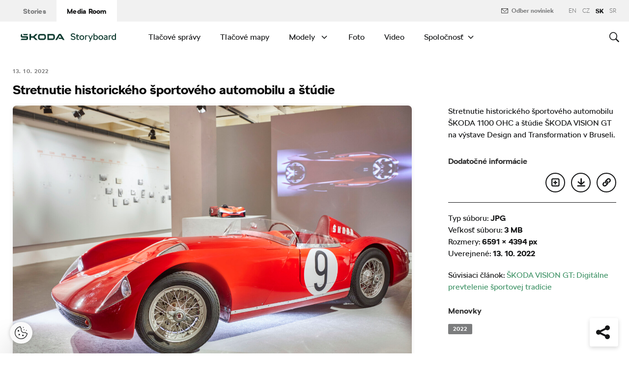

--- FILE ---
content_type: text/html; charset=UTF-8
request_url: https://www.skoda-storyboard.com/sk/skoda-svet-sk/skoda-vision-gt-digitalne-prevtelenie-sportovej-tradicie/attachment/design-transformation-design-museum-brussels-photo-stepanka-stein-a-v-iktorie-macanova-11_3830b1d3/
body_size: 13054
content:
<!doctype html>
<html lang="sk-SK">
    <head>
    <meta charset="UTF-8">
    <meta http-equiv="x-ua-compatible" content="ie=edge">
    <meta name="viewport" content="width=device-width, initial-scale=1">
    <meta name='robots' content='index, follow, max-image-preview:large, max-snippet:-1, max-video-preview:-1' />
	<style>img:is([sizes="auto" i], [sizes^="auto," i]) { contain-intrinsic-size: 3000px 1500px }</style>
	<meta name='legal-entity-id' content='654' />
<script type='text/javascript' src='https://cross.skoda-auto.com/sdrive/endpoint.js?=v3'></script>
<script type='text/javascript' src='https://sdrive.azureedge.net/sdrive/zero-tracking.js'></script>
<link rel="alternate" href="https://www.skoda-storyboard.com/cs/skoda-svet-cs/skoda-vision-gt-digitalni-prevteleni-sportovni-tradice/attachment/design-transformation-design-museum-brussels-photo-stepanka-stein-a-v-iktorie-macanova-11_3830b1d3/" hreflang="cs" />
<link rel="alternate" href="https://www.skoda-storyboard.com/sk/skoda-svet-sk/skoda-vision-gt-digitalne-prevtelenie-sportovej-tradicie/attachment/design-transformation-design-museum-brussels-photo-stepanka-stein-a-v-iktorie-macanova-11_3830b1d3/" hreflang="sk" />
<link rel="alternate" href="https://www.skoda-storyboard.com/en/design-transformation-design-museum-brussels-photo-stepanka-stein-a-v-iktorie-macanova-11_3830b1d3/" hreflang="en" />
<link rel="alternate" href="https://www.skoda-storyboard.com/sr/design-transformation-design-museum-brussels-photo-stepanka-stein-a-v-iktorie-macanova-11_3830b1d3/" hreflang="sr" />

	<!-- This site is optimized with the Yoast SEO plugin v26.5 - https://yoast.com/wordpress/plugins/seo/ -->
	<title>Stretnutie historického športového automobilu a štúdie - Škoda Storyboard</title>
	<meta name="description" content="Stretnutie historického športového automobilu ŠKODA 1100 OHC a štúdie ŠKODA VISION GT na výstave Design and Transformation v Bruseli." />
	<link rel="canonical" href="https://cdn.skoda-storyboard.com/2022/10/Design-Transformation-Design-Museum-Brussels-photo-Stepanka-Stein-a-V-iktorie-Macanova-11_3830b1d3.jpg" />
	<meta property="og:locale" content="sk_SK" />
	<meta property="og:locale:alternate" content="cs_CZ" />
	<meta property="og:locale:alternate" content="en_GB" />
	<meta property="og:locale:alternate" content="sr_RS" />
	<meta property="og:type" content="article" />
	<meta property="og:title" content="Stretnutie historického športového automobilu a štúdie - Škoda Storyboard" />
	<meta property="og:description" content="Stretnutie historického športového automobilu ŠKODA 1100 OHC a štúdie ŠKODA VISION GT na výstave Design and Transformation v Bruseli." />
	<meta property="og:url" content="https://cdn.skoda-storyboard.com/2022/10/Design-Transformation-Design-Museum-Brussels-photo-Stepanka-Stein-a-V-iktorie-Macanova-11_3830b1d3.jpg" />
	<meta property="og:site_name" content="Škoda Storyboard" />
	<meta property="article:modified_time" content="2022-10-20T09:18:00+00:00" />
	<meta property="og:image" content="https://www.skoda-storyboard.com/sk/skoda-svet-sk/skoda-vision-gt-digitalne-prevtelenie-sportovej-tradicie/attachment/design-transformation-design-museum-brussels-photo-stepanka-stein-a-v-iktorie-macanova-11_3830b1d3" />
	<meta property="og:image:width" content="1440" />
	<meta property="og:image:height" content="960" />
	<meta property="og:image:type" content="image/jpeg" />
	<meta name="twitter:card" content="summary_large_image" />
	<script type="application/ld+json" class="yoast-schema-graph">{"@context":"https://schema.org","@graph":[{"@type":"WebPage","@id":"https://cdn.skoda-storyboard.com/2022/10/Design-Transformation-Design-Museum-Brussels-photo-Stepanka-Stein-a-V-iktorie-Macanova-11_3830b1d3.jpg","url":"https://cdn.skoda-storyboard.com/2022/10/Design-Transformation-Design-Museum-Brussels-photo-Stepanka-Stein-a-V-iktorie-Macanova-11_3830b1d3.jpg","name":"Stretnutie historického športového automobilu a štúdie - Škoda Storyboard","isPartOf":{"@id":"https://www.skoda-storyboard.com/sk/#website"},"primaryImageOfPage":{"@id":"https://cdn.skoda-storyboard.com/2022/10/Design-Transformation-Design-Museum-Brussels-photo-Stepanka-Stein-a-V-iktorie-Macanova-11_3830b1d3.jpg#primaryimage"},"image":{"@id":"https://cdn.skoda-storyboard.com/2022/10/Design-Transformation-Design-Museum-Brussels-photo-Stepanka-Stein-a-V-iktorie-Macanova-11_3830b1d3.jpg#primaryimage"},"thumbnailUrl":"https://cdn.skoda-storyboard.com/2022/10/Design-Transformation-Design-Museum-Brussels-photo-Stepanka-Stein-a-V-iktorie-Macanova-11_3830b1d3.jpg","datePublished":"2022-10-13T09:00:42+00:00","dateModified":"2022-10-20T09:18:00+00:00","description":"Stretnutie historického športového automobilu ŠKODA 1100 OHC a štúdie ŠKODA VISION GT na výstave Design and Transformation v Bruseli.","breadcrumb":{"@id":"https://cdn.skoda-storyboard.com/2022/10/Design-Transformation-Design-Museum-Brussels-photo-Stepanka-Stein-a-V-iktorie-Macanova-11_3830b1d3.jpg#breadcrumb"},"inLanguage":"sk-SK","potentialAction":[{"@type":"ReadAction","target":["https://cdn.skoda-storyboard.com/2022/10/Design-Transformation-Design-Museum-Brussels-photo-Stepanka-Stein-a-V-iktorie-Macanova-11_3830b1d3.jpg"]}]},{"@type":"ImageObject","inLanguage":"sk-SK","@id":"https://cdn.skoda-storyboard.com/2022/10/Design-Transformation-Design-Museum-Brussels-photo-Stepanka-Stein-a-V-iktorie-Macanova-11_3830b1d3.jpg#primaryimage","url":"https://cdn.skoda-storyboard.com/2022/10/Design-Transformation-Design-Museum-Brussels-photo-Stepanka-Stein-a-V-iktorie-Macanova-11_3830b1d3.jpg","contentUrl":"https://cdn.skoda-storyboard.com/2022/10/Design-Transformation-Design-Museum-Brussels-photo-Stepanka-Stein-a-V-iktorie-Macanova-11_3830b1d3.jpg"},{"@type":"BreadcrumbList","@id":"https://cdn.skoda-storyboard.com/2022/10/Design-Transformation-Design-Museum-Brussels-photo-Stepanka-Stein-a-V-iktorie-Macanova-11_3830b1d3.jpg#breadcrumb","itemListElement":[{"@type":"ListItem","position":1,"name":"Home","item":"https://www.skoda-storyboard.com/sk/"},{"@type":"ListItem","position":2,"name":"ŠKODA VISION GT: Digitálne prevtelenie športovej tradície","item":"https://www.skoda-storyboard.com/sk/skoda-svet-sk/skoda-vision-gt-digitalne-prevtelenie-sportovej-tradicie/"},{"@type":"ListItem","position":3,"name":"Stretnutie historického športového automobilu a štúdie"}]},{"@type":"WebSite","@id":"https://www.skoda-storyboard.com/sk/#website","url":"https://www.skoda-storyboard.com/sk/","name":"Škoda Storyboard","description":"","potentialAction":[{"@type":"SearchAction","target":{"@type":"EntryPoint","urlTemplate":"https://www.skoda-storyboard.com/sk/?s={search_term_string}"},"query-input":{"@type":"PropertyValueSpecification","valueRequired":true,"valueName":"search_term_string"}}],"inLanguage":"sk-SK"}]}</script>
	<!-- / Yoast SEO plugin. -->


<link rel='stylesheet' id='wp-block-library-css' href='https://www.skoda-storyboard.com/wp/wp-includes/css/dist/block-library/style.min.css?ver=6.8.3' type='text/css' media='all' />
<style id='classic-theme-styles-inline-css' type='text/css'>
/*! This file is auto-generated */
.wp-block-button__link{color:#fff;background-color:#32373c;border-radius:9999px;box-shadow:none;text-decoration:none;padding:calc(.667em + 2px) calc(1.333em + 2px);font-size:1.125em}.wp-block-file__button{background:#32373c;color:#fff;text-decoration:none}
</style>
<style id='global-styles-inline-css' type='text/css'>
:root{--wp--preset--aspect-ratio--square: 1;--wp--preset--aspect-ratio--4-3: 4/3;--wp--preset--aspect-ratio--3-4: 3/4;--wp--preset--aspect-ratio--3-2: 3/2;--wp--preset--aspect-ratio--2-3: 2/3;--wp--preset--aspect-ratio--16-9: 16/9;--wp--preset--aspect-ratio--9-16: 9/16;--wp--preset--color--black: #000000;--wp--preset--color--cyan-bluish-gray: #abb8c3;--wp--preset--color--white: #ffffff;--wp--preset--color--pale-pink: #f78da7;--wp--preset--color--vivid-red: #cf2e2e;--wp--preset--color--luminous-vivid-orange: #ff6900;--wp--preset--color--luminous-vivid-amber: #fcb900;--wp--preset--color--light-green-cyan: #7bdcb5;--wp--preset--color--vivid-green-cyan: #00d084;--wp--preset--color--pale-cyan-blue: #8ed1fc;--wp--preset--color--vivid-cyan-blue: #0693e3;--wp--preset--color--vivid-purple: #9b51e0;--wp--preset--gradient--vivid-cyan-blue-to-vivid-purple: linear-gradient(135deg,rgba(6,147,227,1) 0%,rgb(155,81,224) 100%);--wp--preset--gradient--light-green-cyan-to-vivid-green-cyan: linear-gradient(135deg,rgb(122,220,180) 0%,rgb(0,208,130) 100%);--wp--preset--gradient--luminous-vivid-amber-to-luminous-vivid-orange: linear-gradient(135deg,rgba(252,185,0,1) 0%,rgba(255,105,0,1) 100%);--wp--preset--gradient--luminous-vivid-orange-to-vivid-red: linear-gradient(135deg,rgba(255,105,0,1) 0%,rgb(207,46,46) 100%);--wp--preset--gradient--very-light-gray-to-cyan-bluish-gray: linear-gradient(135deg,rgb(238,238,238) 0%,rgb(169,184,195) 100%);--wp--preset--gradient--cool-to-warm-spectrum: linear-gradient(135deg,rgb(74,234,220) 0%,rgb(151,120,209) 20%,rgb(207,42,186) 40%,rgb(238,44,130) 60%,rgb(251,105,98) 80%,rgb(254,248,76) 100%);--wp--preset--gradient--blush-light-purple: linear-gradient(135deg,rgb(255,206,236) 0%,rgb(152,150,240) 100%);--wp--preset--gradient--blush-bordeaux: linear-gradient(135deg,rgb(254,205,165) 0%,rgb(254,45,45) 50%,rgb(107,0,62) 100%);--wp--preset--gradient--luminous-dusk: linear-gradient(135deg,rgb(255,203,112) 0%,rgb(199,81,192) 50%,rgb(65,88,208) 100%);--wp--preset--gradient--pale-ocean: linear-gradient(135deg,rgb(255,245,203) 0%,rgb(182,227,212) 50%,rgb(51,167,181) 100%);--wp--preset--gradient--electric-grass: linear-gradient(135deg,rgb(202,248,128) 0%,rgb(113,206,126) 100%);--wp--preset--gradient--midnight: linear-gradient(135deg,rgb(2,3,129) 0%,rgb(40,116,252) 100%);--wp--preset--font-size--small: 13px;--wp--preset--font-size--medium: 20px;--wp--preset--font-size--large: 36px;--wp--preset--font-size--x-large: 42px;--wp--preset--spacing--20: 0.44rem;--wp--preset--spacing--30: 0.67rem;--wp--preset--spacing--40: 1rem;--wp--preset--spacing--50: 1.5rem;--wp--preset--spacing--60: 2.25rem;--wp--preset--spacing--70: 3.38rem;--wp--preset--spacing--80: 5.06rem;--wp--preset--shadow--natural: 6px 6px 9px rgba(0, 0, 0, 0.2);--wp--preset--shadow--deep: 12px 12px 50px rgba(0, 0, 0, 0.4);--wp--preset--shadow--sharp: 6px 6px 0px rgba(0, 0, 0, 0.2);--wp--preset--shadow--outlined: 6px 6px 0px -3px rgba(255, 255, 255, 1), 6px 6px rgba(0, 0, 0, 1);--wp--preset--shadow--crisp: 6px 6px 0px rgba(0, 0, 0, 1);}:where(.is-layout-flex){gap: 0.5em;}:where(.is-layout-grid){gap: 0.5em;}body .is-layout-flex{display: flex;}.is-layout-flex{flex-wrap: wrap;align-items: center;}.is-layout-flex > :is(*, div){margin: 0;}body .is-layout-grid{display: grid;}.is-layout-grid > :is(*, div){margin: 0;}:where(.wp-block-columns.is-layout-flex){gap: 2em;}:where(.wp-block-columns.is-layout-grid){gap: 2em;}:where(.wp-block-post-template.is-layout-flex){gap: 1.25em;}:where(.wp-block-post-template.is-layout-grid){gap: 1.25em;}.has-black-color{color: var(--wp--preset--color--black) !important;}.has-cyan-bluish-gray-color{color: var(--wp--preset--color--cyan-bluish-gray) !important;}.has-white-color{color: var(--wp--preset--color--white) !important;}.has-pale-pink-color{color: var(--wp--preset--color--pale-pink) !important;}.has-vivid-red-color{color: var(--wp--preset--color--vivid-red) !important;}.has-luminous-vivid-orange-color{color: var(--wp--preset--color--luminous-vivid-orange) !important;}.has-luminous-vivid-amber-color{color: var(--wp--preset--color--luminous-vivid-amber) !important;}.has-light-green-cyan-color{color: var(--wp--preset--color--light-green-cyan) !important;}.has-vivid-green-cyan-color{color: var(--wp--preset--color--vivid-green-cyan) !important;}.has-pale-cyan-blue-color{color: var(--wp--preset--color--pale-cyan-blue) !important;}.has-vivid-cyan-blue-color{color: var(--wp--preset--color--vivid-cyan-blue) !important;}.has-vivid-purple-color{color: var(--wp--preset--color--vivid-purple) !important;}.has-black-background-color{background-color: var(--wp--preset--color--black) !important;}.has-cyan-bluish-gray-background-color{background-color: var(--wp--preset--color--cyan-bluish-gray) !important;}.has-white-background-color{background-color: var(--wp--preset--color--white) !important;}.has-pale-pink-background-color{background-color: var(--wp--preset--color--pale-pink) !important;}.has-vivid-red-background-color{background-color: var(--wp--preset--color--vivid-red) !important;}.has-luminous-vivid-orange-background-color{background-color: var(--wp--preset--color--luminous-vivid-orange) !important;}.has-luminous-vivid-amber-background-color{background-color: var(--wp--preset--color--luminous-vivid-amber) !important;}.has-light-green-cyan-background-color{background-color: var(--wp--preset--color--light-green-cyan) !important;}.has-vivid-green-cyan-background-color{background-color: var(--wp--preset--color--vivid-green-cyan) !important;}.has-pale-cyan-blue-background-color{background-color: var(--wp--preset--color--pale-cyan-blue) !important;}.has-vivid-cyan-blue-background-color{background-color: var(--wp--preset--color--vivid-cyan-blue) !important;}.has-vivid-purple-background-color{background-color: var(--wp--preset--color--vivid-purple) !important;}.has-black-border-color{border-color: var(--wp--preset--color--black) !important;}.has-cyan-bluish-gray-border-color{border-color: var(--wp--preset--color--cyan-bluish-gray) !important;}.has-white-border-color{border-color: var(--wp--preset--color--white) !important;}.has-pale-pink-border-color{border-color: var(--wp--preset--color--pale-pink) !important;}.has-vivid-red-border-color{border-color: var(--wp--preset--color--vivid-red) !important;}.has-luminous-vivid-orange-border-color{border-color: var(--wp--preset--color--luminous-vivid-orange) !important;}.has-luminous-vivid-amber-border-color{border-color: var(--wp--preset--color--luminous-vivid-amber) !important;}.has-light-green-cyan-border-color{border-color: var(--wp--preset--color--light-green-cyan) !important;}.has-vivid-green-cyan-border-color{border-color: var(--wp--preset--color--vivid-green-cyan) !important;}.has-pale-cyan-blue-border-color{border-color: var(--wp--preset--color--pale-cyan-blue) !important;}.has-vivid-cyan-blue-border-color{border-color: var(--wp--preset--color--vivid-cyan-blue) !important;}.has-vivid-purple-border-color{border-color: var(--wp--preset--color--vivid-purple) !important;}.has-vivid-cyan-blue-to-vivid-purple-gradient-background{background: var(--wp--preset--gradient--vivid-cyan-blue-to-vivid-purple) !important;}.has-light-green-cyan-to-vivid-green-cyan-gradient-background{background: var(--wp--preset--gradient--light-green-cyan-to-vivid-green-cyan) !important;}.has-luminous-vivid-amber-to-luminous-vivid-orange-gradient-background{background: var(--wp--preset--gradient--luminous-vivid-amber-to-luminous-vivid-orange) !important;}.has-luminous-vivid-orange-to-vivid-red-gradient-background{background: var(--wp--preset--gradient--luminous-vivid-orange-to-vivid-red) !important;}.has-very-light-gray-to-cyan-bluish-gray-gradient-background{background: var(--wp--preset--gradient--very-light-gray-to-cyan-bluish-gray) !important;}.has-cool-to-warm-spectrum-gradient-background{background: var(--wp--preset--gradient--cool-to-warm-spectrum) !important;}.has-blush-light-purple-gradient-background{background: var(--wp--preset--gradient--blush-light-purple) !important;}.has-blush-bordeaux-gradient-background{background: var(--wp--preset--gradient--blush-bordeaux) !important;}.has-luminous-dusk-gradient-background{background: var(--wp--preset--gradient--luminous-dusk) !important;}.has-pale-ocean-gradient-background{background: var(--wp--preset--gradient--pale-ocean) !important;}.has-electric-grass-gradient-background{background: var(--wp--preset--gradient--electric-grass) !important;}.has-midnight-gradient-background{background: var(--wp--preset--gradient--midnight) !important;}.has-small-font-size{font-size: var(--wp--preset--font-size--small) !important;}.has-medium-font-size{font-size: var(--wp--preset--font-size--medium) !important;}.has-large-font-size{font-size: var(--wp--preset--font-size--large) !important;}.has-x-large-font-size{font-size: var(--wp--preset--font-size--x-large) !important;}
:where(.wp-block-post-template.is-layout-flex){gap: 1.25em;}:where(.wp-block-post-template.is-layout-grid){gap: 1.25em;}
:where(.wp-block-columns.is-layout-flex){gap: 2em;}:where(.wp-block-columns.is-layout-grid){gap: 2em;}
:root :where(.wp-block-pullquote){font-size: 1.5em;line-height: 1.6;}
</style>
<link rel='stylesheet' id='skodastoryboard/print-css' href='https://cdn.skoda-storyboard.com/dist/25.12.3/skoda-bnr-web/dist/styles/print-0c5f5be34d.css' type='text/css' media='only print' />
<link rel='stylesheet' id='skodastoryboard/media-room-css' href='https://cdn.skoda-storyboard.com/dist/25.12.3/skoda-bnr-web/dist/styles/media-room-515d2d102b.css?ver=1.0' type='text/css' media='all' />
<link rel='stylesheet' id='lite-css-css' href='https://cdn.skoda-storyboard.com/dist/25.12.3/skoda-bnr-web/dist/styles/lite-a29e15a27f.css?ver=6.8.3' type='text/css' media='all' />
<link rel='stylesheet' id='ys_wp_plugin_skoda_banner_assets_publicassets_public_css-css' href='https://www.skoda-storyboard.com/app/mu-plugins/skoda-banner/assets/dist/792cbf343d6c8bcd69ab.css?ver=6.8.3' type='text/css' media='all' />
<script type="text/javascript" id="ys_wp_plugin_skoda_analytics_assets_publicassets_js-js-extra">
/* <![CDATA[ */
var ys_wp_plugin_skoda_analytics_assets_publicassets_js = {"debug":"","page":{"id":291832,"name":"Stretnutie historick\u00e9ho \u0161portov\u00e9ho automobilu a \u0161t\u00fadie - \u0160koda Storyboard","language":"sk-sk","type":"Media","section":"Media Room","labels":{"categories":[],"subcategories":[]}},"importerBid":"654"};
/* ]]> */
</script>
<script type="text/javascript" src="https://www.skoda-storyboard.com/app/mu-plugins/skoda-analytics/assets/dist/94ba0d271c87e943b9ff.js?ver=6.8.3" id="ys_wp_plugin_skoda_analytics_assets_publicassets_js-js"></script>
<script type="text/javascript" id="jquery-core-js-extra">
/* <![CDATA[ */
var mailguide = {"rest":{"create":"https:\/\/www.skoda-storyboard.com\/wp-json\/newsletter\/v1\/subscriber\/create","save":"https:\/\/www.skoda-storyboard.com\/wp-json\/newsletter\/v1\/subscription\/save","extend":"https:\/\/www.skoda-storyboard.com\/wp-json\/newsletter\/v1\/subscription\/extend","login":"https:\/\/www.skoda-storyboard.com\/wp-json\/newsletter\/v1\/subscriber\/login","logout":"https:\/\/www.skoda-storyboard.com\/wp-json\/newsletter\/v1\/subscriber\/logout"}};
var mediaroom = {"video_not_available":"The play functionality is not available for this video. Please download the video to play it."};
var ys = {"admin_url":"https:\/\/www.skoda-storyboard.com\/wp\/wp-admin\/admin.php","ajax_url":"https:\/\/www.skoda-storyboard.com\/wp\/wp-admin\/admin-ajax.php","site_path":"","current_lang":{"locale":"sk_SK","slug":"sk"},"skoda-embed-share":{"close":"Close","copy":"Copy"},"skoda_banner_tag":{"tags":[],"api":{"banners":""},"lang":"sk"},"skodaBanner":{"debug":false,"delayBetweenLightbox":600,"disabled":false,"popupClass":"sa-bnr-over","positionClass":"sa-bnr-position","sidebarClass":"sa-bnr-side","widgetClass":"sa-bnr-widget","pageTag":[],"siteId":1,"triggerExpiration":30,"wrapperClass":"sa-bnr-wrapper","pageOverride":{"popupBanners":[],"positionalBanners":[],"sidebarBanners":[]}},"media_cart_download_dialog":{"heading":"Pr\u00edprava m\u00f4\u017ee trva\u0165 nieko\u013eko min\u00fat.","checkbox":"Upozorni\u0165 ma cez email, ke\u010f bude bal\u00ed\u010dek pripraven\u00fd.","placeholder":"V\u00e1\u0161 email","btn_proceed":"\u0160tart","btn_download_latest":"Stiahn\u00fa\u0165 najnov\u0161ie","btn_close":"Zatvori\u0165","error_empty":"Pros\u00edm vypl\u0148te pole email","error_invalid":"Zadan\u00fd email je neplatn\u00fd"},"media_cart_cookie_name":"skoda_media_cart_items_sk","media_cart_history_cookie_name":"skoda_media_cart_history_sk","media_cart_has_history_url":"https:\/\/www.skoda-storyboard.com\/wp-json\/media-cart\/v1\/history","media_cart_actions_fetch_url":"https:\/\/www.skoda-storyboard.com\/wp-json\/media-cart\/v1\/actions","skodapedia_api":{"rest_url":"https:\/\/www.skoda-storyboard.com\/wp-json\/skodapedia\/v1\/term","archive_url":"https:\/\/www.skoda-storyboard.com\/sk\/skodapedia\/","filter_context":"f"},"skodapedia_translations":{"term_teaser_button":"\u010c\u00edta\u0165 viac"},"speeches_api":{"rest_url":"https:\/\/www.skoda-storyboard.com\/wp-json\/speeches\/v1\/speech","error_msg":"No data found"},"post_types":{"post":{"label":"Pr\u00edbehy"},"page":{"label":"Str\u00e1nky"},"attachment":{"label":"Media"},"skodapedia":{"label":"\u0160kodapedia"},"press_release":{"label":"Novinky"},"skoda-banner":{"label":"\u0160koda Banners"},"press_kit":{"label":"Pre m\u00e9di\u00e1"},"skoda_series":{"label":"Seri\u00e1ly"},"skoda_model":{"label":"Modely"}},"text_back":"Sp\u00e4\u0165","text_search_for":"Vyh\u013eada\u0165 \"%s\"","copied_to_clipboard":"Skop\u00edrovan\u00e9"};
/* ]]> */
</script>
<script type="text/javascript" src="https://www.skoda-storyboard.com/wp/wp-includes/js/jquery/jquery.min.js?ver=3.7.1" id="jquery-core-js"></script>
<script type="text/javascript" src="https://www.skoda-storyboard.com/wp/wp-includes/js/jquery/jquery-migrate.min.js?ver=3.4.1" id="jquery-migrate-js"></script>
<script type="text/javascript" id="ys_ajax_loader-js-extra">
/* <![CDATA[ */
var ys_ajax_loader = {"nonce":"4f6189b1f3"};
/* ]]> */
</script>
<script type="text/javascript" src="https://www.skoda-storyboard.com/app/mu-plugins/ys-ajax-loader/js/module.min.js?ver=6.8.3" id="ys_ajax_loader-js"></script>
<script type="text/javascript" id="ys-wp-data-store-js-extra">
/* <![CDATA[ */
var dataStore = {"storageCookieName":"b3740f9bcbfc72e2347042b58109669f","permissionsEndpoint":"https:\/\/www.skoda-storyboard.com\/wp-json\/data-store\/v1\/permission","permissions":{"prefs":{"id":"9a63f1cb0aa0eb433079a6d7357ebc13","status":true,"version":1},"analyze":{"id":"9d6d8d1cca400cfbdab9adf46c7915a5","status":false,"version":1},"social":{"id":"e131b00c133e4cfa2e430c912f957f37","status":false,"version":1},"internal":{"id":"73eb13aa0341ec2a2c85f7f4c6d25392","status":true,"version":1}},"gtm":"GTM-M5GMBWF","hotjar":null,"hideManually":"","loadAnalyticsImmediately":"1"};
/* ]]> */
</script>
<script type="text/javascript" src="https://www.skoda-storyboard.com/app/mu-plugins/data-store/js/dist/783a0f305479b16382a5.js?ver=6.8.3" id="ys-wp-data-store-js"></script>
<script type="text/javascript" src="https://www.skoda-storyboard.com/app/mu-plugins/polylang-proxy-cache/assets/dist/3e93296fd6555aa31ca3.js?ver=6.8.3" id="ys_wp_plugin_polylang_proxycache_publicassets_public_js-js"></script>
<link rel="icon" href="https://cdn.skoda-storyboard.com/2023/01/Skoda_Picturemark_RGB_Electric_Green-small_6e902719-150x150.png" sizes="32x32" />
<link rel="icon" href="https://cdn.skoda-storyboard.com/2023/01/Skoda_Picturemark_RGB_Electric_Green-small_6e902719.png" sizes="192x192" />
<link rel="apple-touch-icon" href="https://cdn.skoda-storyboard.com/2023/01/Skoda_Picturemark_RGB_Electric_Green-small_6e902719.png" />
<meta name="msapplication-TileImage" content="https://cdn.skoda-storyboard.com/2023/01/Skoda_Picturemark_RGB_Electric_Green-small_6e902719.png" />
		<style type="text/css" id="wp-custom-css">
			@media (min-width: 1080px) {
    .header .topnav .menu {
        padding-right: 3rem;
    }
}

img:is([sizes="auto" i], [sizes^="auto," i]) {
    contain-intrinsic-size: initial !important;
}

.search-results-item:has( .type-attachment .entry-title > a[href=""] ) {
    display: none;
}

.search-filter li:has([value*="citigoe"]) {
	display: none;
}

html[lang="en-GB"] .filter-labels span[data-filter-name="motorsport"] {
    display: none;
}

html[lang="en-GB"] .filter-labels span[data-filter-name="equipment"] {
    display: none;
}

html[lang="cs-CZ"] .filter-labels span[data-filter-name="motorsport"] {
    display: none;
}

html[lang="cs-CZ"] .filter-labels span[data-filter-name="equipment"] {
    display: none;
}		</style>
		    <link rel="apple-touch-icon" sizes="180x180" href="https://www.skoda-storyboard.com/app/themes/skoda-bnr-web/favicons/apple-touch-icon.png?v=1">
<link rel="shortcut icon" href="https://www.skoda-storyboard.com/app/themes/skoda-bnr-web/favicons/favicon.ico?v=1">
<link rel="icon" type="image/png" href="https://www.skoda-storyboard.com/app/themes/skoda-bnr-web/favicons/favicon-16x16.png?v=1" sizes="16x16">
<link rel="icon" type="image/png" href="https://www.skoda-storyboard.com/app/themes/skoda-bnr-web/favicons/favicon-32x32.png?v=1" sizes="32x32">
<link rel="icon" type="image/png" href="https://www.skoda-storyboard.com/app/themes/skoda-bnr-web/favicons/android-chrome-192x192.png?v=1" sizes="192x192">
<link rel="icon" type="image/png" href="https://www.skoda-storyboard.com/app/themes/skoda-bnr-web/favicons/android-chrome-512x512.png?v=1" sizes="512x512">
<link rel="manifest" href="https://www.skoda-storyboard.com/app/themes/skoda-bnr-web/favicons/manifest.json?v=1">
<link rel="icon" type="image/x-icon" href="https://www.skoda-storyboard.com/app/themes/skoda-bnr-web/favicons/favicon.ico?v=1">
<meta name="apple-mobile-web-app-title" content="ŠKODA Storyboard">
<meta name="application-name" content="ŠKODA Storyboard">
<meta name="msapplication-TileColor" content="#0e3a2f">
<meta name="msapplication-TileImage" content="https://www.skoda-storyboard.com/app/themes/skoda-bnr-web/favicons/mstile-144x144.png?v=1">
<meta name="msapplication-config" content="https://www.skoda-storyboard.com/app/themes/skoda-bnr-web/favicons/browserconfig.xml?v=1">
<meta name="theme-color" content="#0e3a2f">
            <script type="text/javascript">window.pll_active_lang = 'sk';</script>
    </head>
    <body class="attachment wp-singular attachment-template-default single single-attachment postid-291832 attachmentid-291832 attachment-jpeg wp-theme-skoda-bnr-web media-room lang-sk design-transformation-design-museum-brussels-photo-stepanka-stein-a-v-iktorie-macanova-11_3830b1d3">
                <div class="skoda-anniversary-background"></div>    <script>
        (function (doc) {
          var scripts = doc.getElementsByTagName('script');
          var script = scripts[scripts.length - 1];
          var xhr = new XMLHttpRequest();
          xhr.onload = function () {
            var div = doc.createElement('div');
            div.innerHTML = this.responseText;
            div.style.height = '0';
            div.style.width = '0';
            div.style.absolute = 'absolute';
            div.style.visibility = 'hidden';
            script.parentNode.insertBefore(div, script)
          };
          xhr.open('get', 'https://cdn.skoda-storyboard.com/dist/25.12.3/skoda-bnr-web/dist/images/icons/svgstore-576ec033b5.svg', true);
          xhr.send();
        })(document);
    </script>
    
<header class="header">
    <div class="topbar">
        <div class="container">
            <ul class="section-nav">
                <li><a href="https://www.skoda-storyboard.com/sk/">Stories</a></li>
                <li class="active"><a href="https://www.skoda-storyboard.com/sk/media-room/">Media Room</a></li>
                            </ul>
            <div class="right-section">
                                
<div>
            <a class="topbar__newsletter-override newsletter" data-ctatype="Newsletter" target="" href="https://www.skoda-storyboard.com/sk/odber-noviniek/">
            <svg class="icon">
                <use xlink:href="#mail"></use>
            </svg>
            Odber noviniek        </a>
    </div>
                                <div class="lang-links">
                <a href="https://www.skoda-storyboard.com/en/design-transformation-design-museum-brussels-photo-stepanka-stein-a-v-iktorie-macanova-11_3830b1d3/">en</a>
                        <a href="https://www.skoda-storyboard.com/cs/skoda-svet-cs/skoda-vision-gt-digitalni-prevteleni-sportovni-tradice/attachment/design-transformation-design-museum-brussels-photo-stepanka-stein-a-v-iktorie-macanova-11_3830b1d3/">CZ</a>
                        <span>sk</span>
                        <a href="https://www.skoda-storyboard.com/sr/design-transformation-design-museum-brussels-photo-stepanka-stein-a-v-iktorie-macanova-11_3830b1d3/">sr</a>
            </div>
            </div>
        </div>
    </div>
    <div class="container">
        <div class="brand">
            <a class="logo" href="https://www.skoda-storyboard.com/sk/media-room/" title="Media Room">
                <svg xmlns="http://www.w3.org/2000/svg" viewBox="0 0 255.19 23.1"><g fill="#0e3a2f"><path d="M106.93 1.69h-4.57l-9.69 16.56h4.58z"/><path d="M103.11 1.69l4.64-.05h-.92l.94.05 9.68 16.56h-4.69z"/><path d="M111.01 11.94h-10.18l2 3.46h8.78z"/><path d="M85.88 1.69H71.71v16.53h14.13a5.8 5.8 0 005.74-5.79V8.2c0-5.32-4.06-6.51-5.7-6.51zm1.74 10.66a2 2 0 01-.56 1.35 1.92 1.92 0 01-1.33.6h-10V5.74h9.84a2 2 0 012 2.07zM65.84 3.46a5.85 5.85 0 00-4.14-1.73h-9.31a5.84 5.84 0 00-4.18 1.74 6 6 0 00-1.72 4.21v4.67a6 6 0 001.72 4.16 5.8 5.8 0 004.14 1.74h9.31a5.78 5.78 0 004.14-1.74 6 6 0 001.76-4.16V7.68a6.13 6.13 0 00-.45-2.28 5.83 5.83 0 00-1.27-1.94zm-2.24 8.89a1.92 1.92 0 01-.56 1.36 1.87 1.87 0 01-1.35.57h-9.3a1.86 1.86 0 01-1.34-.57 1.92 1.92 0 01-.56-1.36V7.68a2.07 2.07 0 01.14-.74 1.93 1.93 0 01.42-.63 2 2 0 01.61-.42 2.06 2.06 0 01.73-.14h9.31a2 2 0 01.73.14 2.19 2.19 0 01.62.42 1.76 1.76 0 01.41.63 1.88 1.88 0 01.15.74v4.67zM27.71 8.02h6l6.21-6.29h5.55l-8.17 8.29 8.06 8.18h-5.59l-6.1-6.18h-6v6.18h-4.08V1.73h4.12z" fill-rule="evenodd"/><path d="M8.34 5.24h9l2.17-3.51H6.21z"/><path d="M19.29 9.48a3.11 3.11 0 00-.65-.84 3.55 3.55 0 00-2.43-.81H3.88v-6.1h-.12a3.91 3.91 0 00-2.4.88A3.39 3.39 0 00.11 5.35v2.79c0 1.5 1.38 3.61 4.46 3.61h11v2a.83.83 0 01-.85.8H2.26L0 18.25h16c1.53 0 3.52-1.38 3.52-3.16v-4.64a2.86 2.86 0 00-.23-.97z"/></g><path d="M136.55 17.35a7.28 7.28 0 01-2.84-2.35l2.18-1.38a4.9 4.9 0 001.94 1.6 6.34 6.34 0 002.81.6 4.38 4.38 0 002.71-.69 2.27 2.27 0 00.89-1.91 2.16 2.16 0 00-.8-1.75 6.41 6.41 0 00-2.5-1.05l-1.7-.4a8.44 8.44 0 01-3.61-1.71A4.09 4.09 0 01134.21 5a4.55 4.55 0 01.76-2.59 5.11 5.11 0 012.15-1.77 7.51 7.51 0 013.19-.64 8.75 8.75 0 013.59.75 6.13 6.13 0 012.61 2.08l-2.17 1.37a4.35 4.35 0 00-1.75-1.32 5.69 5.69 0 00-2.28-.48 4.07 4.07 0 00-2.51.68 2.18 2.18 0 00-.89 1.82 1.92 1.92 0 001 1.7 9.49 9.49 0 002.94 1.1l1.7.4a6.38 6.38 0 013.28 1.76 4.64 4.64 0 011.12 3.24 4.61 4.61 0 01-.8 2.68 5.21 5.21 0 01-2.26 1.78 8.22 8.22 0 01-3.34.64 9.11 9.11 0 01-4-.85zm20.39-.32a4.36 4.36 0 01-3 1.17 4.56 4.56 0 01-2.25-.52 3.71 3.71 0 01-1.48-1.33 3.52 3.52 0 01-.5-1.8v-6.9h-1.8v-2.1h2v-2.6l2.2-1.4h.1v4h4.5v2.1h-4.5v6.7a1.57 1.57 0 00.53 1.24 1.84 1.84 0 001.27.46 2.7 2.7 0 001.78-.7zm3.61.32a6 6 0 01-2.28-2.34 7 7 0 010-6.62 6.1 6.1 0 012.28-2.34 6.87 6.87 0 016.62 0 6 6 0 012.26 2.3 7.23 7.23 0 010 6.65 6 6 0 01-2.22 2.35 6.87 6.87 0 01-6.62 0zm5.24-2a3.69 3.69 0 001.36-1.51 4.59 4.59 0 00.49-2.14 4.65 4.65 0 00-.49-2.14 3.75 3.75 0 00-1.36-1.51 3.73 3.73 0 00-3.9 0 3.75 3.75 0 00-1.36 1.51 4.65 4.65 0 00-.49 2.14 4.59 4.59 0 00.49 2.14 3.69 3.69 0 001.36 1.51 3.73 3.73 0 003.9 0zm13.29-9.91a2.2 2.2 0 011 .59l-1 1.77a2.56 2.56 0 00-.65-.3 3.37 3.37 0 00-.83-.1 2.71 2.71 0 00-2.5 1.4v9.1h-2.5V5.5h1.8l.53 1.13a3.23 3.23 0 012.77-1.43 4.18 4.18 0 011.38.24zm11.76.06h2.6l-7.8 17.6h-2.3l2.6-5.85-5.2-11.75h2.6l3.8 9zm13.23.56a5.87 5.87 0 012.14 2.35 7.23 7.23 0 01.75 3.29 7.35 7.35 0 01-.72 3.26 5.7 5.7 0 01-2.16 2.39 6.25 6.25 0 01-3.34.87 4.82 4.82 0 01-3.35-1.32l-.55 1h-1.8V.35h2.5v6.4a3.67 3.67 0 011.41-1.11 4.81 4.81 0 012-.39 5.82 5.82 0 013.12.81zm-1.57 9.35a3.44 3.44 0 001.34-1.43 4.89 4.89 0 00.5-2.28 4.72 4.72 0 00-.5-2.22 3.61 3.61 0 00-1.37-1.47 3.79 3.79 0 00-1.93-.51 3.85 3.85 0 00-3 1.3v5.8a3.79 3.79 0 003.1 1.3 3.59 3.59 0 001.86-.49zm8.95 1.94a6 6 0 01-2.24-2.34 7 7 0 010-6.66 6.1 6.1 0 012.28-2.34 6.87 6.87 0 016.62 0 6 6 0 012.22 2.34 7.23 7.23 0 010 6.65 6 6 0 01-2.26 2.35 6.87 6.87 0 01-6.62 0zm5.24-2a3.69 3.69 0 001.36-1.51 4.59 4.59 0 00.49-2.14 4.65 4.65 0 00-.49-2.14 3.75 3.75 0 00-1.36-1.51 3.73 3.73 0 00-3.9 0 3.75 3.75 0 00-1.36 1.51 4.65 4.65 0 00-.49 2.14 4.59 4.59 0 00.49 2.14 3.69 3.69 0 001.36 1.51 3.73 3.73 0 003.9 0zm13.86-9.54a3.73 3.73 0 011.59 1.63 5.07 5.07 0 01.5 2.26v8.2h-1.7l-.73-1.37a4.42 4.42 0 01-1.65 1.23 4.92 4.92 0 01-2 .44 4.83 4.83 0 01-2-.42 3.33 3.33 0 01-1.43-1.27 3.67 3.67 0 01-.53-2 3.43 3.43 0 011.38-2.75 8.58 8.58 0 014.12-1.55l2.1-.32v-.08a2.34 2.34 0 00-.64-1.77 2.68 2.68 0 00-2-.63 4.42 4.42 0 00-3 1.2l-1.73-1.17a5.54 5.54 0 012.25-1.69 7.07 7.07 0 012.7-.54 5.76 5.76 0 012.77.6zm-1.9 9.8a4.73 4.73 0 001.49-1v-2.76l-1.5.25a11.46 11.46 0 00-2 .48 2.9 2.9 0 00-1.18.73 1.76 1.76 0 00-.41 1.19 1.35 1.35 0 00.49 1.06 1.84 1.84 0 001.31.44 4.33 4.33 0 001.8-.39zm13.56-10.17a2.2 2.2 0 011 .59l-1 1.77a2.56 2.56 0 00-.65-.3 3.37 3.37 0 00-.83-.1 2.71 2.71 0 00-2.5 1.4v9.1h-2.5V5.5h1.8l.53 1.13a3.23 3.23 0 012.77-1.43 4.18 4.18 0 011.38.24zm13-5.09v17.6h-1.8l-.65-1.22a3.61 3.61 0 01-1.45 1.12 4.83 4.83 0 01-2 .4 5.76 5.76 0 01-3.1-.9 5.83 5.83 0 01-2.13-2.35 7.53 7.53 0 010-6.55 5.72 5.72 0 012.13-2.37 6.28 6.28 0 013.36-.88 4.85 4.85 0 011.65.28 5 5 0 011.45.77V.35zm-2.5 14.3v-6a4.05 4.05 0 00-3-1.08 3.75 3.75 0 00-1.89.49 3.56 3.56 0 00-1.38 1.44 4.62 4.62 0 00-.53 2.27 4.79 4.79 0 00.5 2.23 3.54 3.54 0 001.36 1.35 3.73 3.73 0 001.92.51 3.81 3.81 0 003-1.26z" fill="#0e3a2f"/></svg>
            </a>
                        
<div>
            <a class="newsletter-header-override" target="https://www.skoda-storyboard.com/sk/odber-noviniek/" href="https://www.skoda-storyboard.com/sk/odber-noviniek/">
            <svg class="icon">
                <use xlink:href="#mail-thick"></use>
            </svg>
        </a>
    </div>
                    </div>
        <nav class="topnav">
            <ul id="primary_top_menu" class="menu"><li id="menu-item-173397" class="menu-item menu-item-type-post_type menu-item-object-page menu-item-173397"><a href="https://www.skoda-storyboard.com/sk/tlacove-spravy/">Tlačové správy</a></li>
<li id="menu-item-173398" class="menu-item menu-item-type-post_type menu-item-object-page menu-item-173398"><a href="https://www.skoda-storyboard.com/sk/tlacove-mapy/">Tlačové mapy</a></li>
<li id="menu-item-173399" class="menu-item menu-item-type-custom menu-item-object-custom menu-item-has-children menu-item-173399"><a href="#">Modely </a>
<ul class="sub-menu">
	<li id="menu-item-362628" class="menu-item menu-item-type-taxonomy menu-item-object-model menu-item-362628"><a href="https://www.skoda-storyboard.com/sk/fotografie/?filter%5Bmodel%5D%5B%5D=fabia-sk">Fabia</a></li>
	<li id="menu-item-173403" class="menu-item menu-item-type-post_type menu-item-object-skoda_model menu-item-173403"><a href="https://www.skoda-storyboard.com/sk/skoda-model/scala/">Scala</a></li>
	<li id="menu-item-173401" class="menu-item menu-item-type-post_type menu-item-object-skoda_model menu-item-173401"><a href="https://www.skoda-storyboard.com/sk/skoda-model/octavia/">Octavia</a></li>
	<li id="menu-item-173406" class="menu-item menu-item-type-post_type menu-item-object-skoda_model menu-item-173406"><a href="https://www.skoda-storyboard.com/sk/skoda-model/superb/">Superb</a></li>
	<li id="menu-item-173402" class="menu-item menu-item-type-post_type menu-item-object-skoda_model menu-item-173402"><a href="https://www.skoda-storyboard.com/sk/skoda-model/kamiq/">Kamiq</a></li>
</ul>
</li>
<li id="menu-item-173410" class="menu-item menu-item-type-post_type menu-item-object-page menu-item-173410"><a href="https://www.skoda-storyboard.com/sk/fotografie/">Foto</a></li>
<li id="menu-item-173409" class="menu-item menu-item-type-post_type menu-item-object-page menu-item-173409"><a href="https://www.skoda-storyboard.com/sk/video/">Video</a></li>
<li id="menu-item-173411" class="menu-item menu-item-type-custom menu-item-object-custom menu-item-has-children menu-item-173411"><a href="#">Spoločnosť</a>
<ul class="sub-menu">
	<li id="menu-item-173413" class="menu-item menu-item-type-post_type menu-item-object-page menu-item-173413"><a href="https://www.skoda-storyboard.com/sk/vyrocne-spravy/">Výročné správy</a></li>
	<li id="menu-item-173416" class="ext-link menu-item menu-item-type-custom menu-item-object-custom menu-item-173416"><a target="_blank" href="https://www.skoda-motorsport.com/cs/">Škoda Motorsport</a></li>
	<li id="menu-item-173417" class="menu-item menu-item-type-custom menu-item-object-custom menu-item-173417"><a href="/cs/tiskove-zpravy/skoda-auto-odbory-kovo-dojednaly-novou-kolektivni-smlouvu/attachment/170313-skoda-logo-2/">Logo spoločnosti</a></li>
	<li id="menu-item-173412" class="menu-item menu-item-type-post_type menu-item-object-page menu-item-173412"><a href="https://www.skoda-storyboard.com/sk/skoda-media-room-mobilne-aplikacie/">Mobilná aplikácia</a></li>
	<li id="menu-item-173415" class="menu-item menu-item-type-post_type menu-item-object-page menu-item-173415"><a href="https://www.skoda-storyboard.com/sk/kontakty/">Kontakty</a></li>
</ul>
</li>
</ul>            <div class="search-bar ">
<div class="search-form-wrap">
    <form class="search-form" method="get" action="https://www.skoda-storyboard.com/sk/hladat/">
                <select class="search-type-select" name="search_type">
                            <option value=""  selected='selected'  data-url="https://www.skoda-storyboard.com/sk/hladat/">Všetko</option>
                            <option value="post"  data-query-vars='{"post_type":"post","post_status":"publish"}' data-url="https://www.skoda-storyboard.com/sk/hladat/">Príbehy</option>
                            <option value="press_release"  data-query-vars='{"post_type":"press_release","post_status":"publish"}' data-url="https://www.skoda-storyboard.com/sk/tlacove-spravy/">Novinky</option>
                            <option value="press_kit"  data-query-vars='{"post_type":"press_kit","post_status":"publish","post_parent":0}' data-url="https://www.skoda-storyboard.com/sk/tlacove-mapy/">Pre médiá</option>
                            <option value="image"  data-query-vars='{"post_type":"attachment","post_mime_type":"image\/*","post_status":"inherit","posts_per_page":12}' data-url="https://www.skoda-storyboard.com/sk/fotografie/">Obrázky</option>
                            <option value="video"  data-query-vars='{"post_type":"attachment","post_mime_type":"video\/*","post_status":"inherit","posts_per_page":12}' data-url="https://www.skoda-storyboard.com/sk/video/">Videá</option>
                    </select>
        <span class="icon icon-search"></span>
        <input type="search" name="filter[search]" placeholder="Hľadať médiá" value="" autocomplete="off" novalidate="novalidate" />
        <button type="submit"></button>
    </form>
    </div>
    <div class="suggest-container"><ul></ul></div>
</div>
            <div class="lang-links">
                <a href="https://www.skoda-storyboard.com/en/design-transformation-design-museum-brussels-photo-stepanka-stein-a-v-iktorie-macanova-11_3830b1d3/">en</a>
                        <a href="https://www.skoda-storyboard.com/cs/skoda-svet-cs/skoda-vision-gt-digitalni-prevteleni-sportovni-tradice/attachment/design-transformation-design-museum-brussels-photo-stepanka-stein-a-v-iktorie-macanova-11_3830b1d3/">CZ</a>
                        <span>sk</span>
                        <a href="https://www.skoda-storyboard.com/sr/design-transformation-design-museum-brussels-photo-stepanka-stein-a-v-iktorie-macanova-11_3830b1d3/">sr</a>
            </div>
            <button type="button" class="menu-toggle">Menu</button>
        </nav>
    </div>
</header>
        <div class="wrap" role="document">
            <main class="main">
                <article class="post-291832 attachment type-attachment status-inherit hentry years-2022-sk media-cart-item image">
    <div class="container">
        <header>
            <span class="entry-published">13. 10. 2022</span>
            <h1 class="entry-title">Stretnutie historického športového automobilu a štúdie</h1>
        </header>
        <div class="columns">
            <div class="column-primary">
                <div class="article-teaser promo-box-item">
                    <div class="article-teaser-media">
                        <div class="entry-thumbnail media-cart-image">
                            <img src="https://cdn.skoda-storyboard.com/2022/10/Design-Transformation-Design-Museum-Brussels-photo-Stepanka-Stein-a-V-iktorie-Macanova-11_3830b1d3-1440x960.jpg" srcset="https://cdn.skoda-storyboard.com/2022/10/Design-Transformation-Design-Museum-Brussels-photo-Stepanka-Stein-a-V-iktorie-Macanova-11_3830b1d3-384x256.jpg 384w, https://cdn.skoda-storyboard.com/2022/10/Design-Transformation-Design-Museum-Brussels-photo-Stepanka-Stein-a-V-iktorie-Macanova-11_3830b1d3-1440x960.jpg 1440w, https://cdn.skoda-storyboard.com/2022/10/Design-Transformation-Design-Museum-Brussels-photo-Stepanka-Stein-a-V-iktorie-Macanova-11_3830b1d3-768x512.jpg 768w, https://cdn.skoda-storyboard.com/2022/10/Design-Transformation-Design-Museum-Brussels-photo-Stepanka-Stein-a-V-iktorie-Macanova-11_3830b1d3-1536x1024.jpg 1536w, https://cdn.skoda-storyboard.com/2022/10/Design-Transformation-Design-Museum-Brussels-photo-Stepanka-Stein-a-V-iktorie-Macanova-11_3830b1d3-2048x1365.jpg 2048w, https://cdn.skoda-storyboard.com/2022/10/Design-Transformation-Design-Museum-Brussels-photo-Stepanka-Stein-a-V-iktorie-Macanova-11_3830b1d3-1920x1280.jpg 1920w, https://cdn.skoda-storyboard.com/2022/10/Design-Transformation-Design-Museum-Brussels-photo-Stepanka-Stein-a-V-iktorie-Macanova-11_3830b1d3-2560x1707.jpg 2560w, https://cdn.skoda-storyboard.com/2022/10/Design-Transformation-Design-Museum-Brussels-photo-Stepanka-Stein-a-V-iktorie-Macanova-11_3830b1d3-272x182.jpg 272w" sizes="(min-width: 1296px) 812px, (min-width: 768px) 66vw, 100vw" alt="" />                        </div>
                    </div>
                    <div class="article-teaser-overlay">
                        <div class="article-teaser-container">
                            <div class="article-teaser-toolbar">
                                <div class="entry-buttons">
                                    <div class="media-cart-action-multi"><div class="media-cart-action-multi-container">                        <a
                            class="media-cart-action  "
                            href="#" title="Add/remove Original version"
                            data-event-type="Attachment"
                            data-action="add"
                            data-id="291832"
                            data-size=""
                        >
                            Original                            <i class="icon "></i>
                                                    </a>
                                                <a
                            class="media-cart-action  "
                            href="#" title="Add/remove 1920px version"
                            data-event-type="Attachment"
                            data-action="add"
                            data-id="291832"
                            data-size="giant"
                        >
                            1920px                            <i class="icon "></i>
                                                    </a>
                        </div></div>                                </div>
                            </div>
                        </div>
                    </div>
                </div>
            </div>
            <div class="column-secondary">
                                    <div class="entry-content">
                        Stretnutie historického športového automobilu ŠKODA 1100 OHC a štúdie ŠKODA VISION GT na výstave Design and Transformation v Bruseli.                    </div>
                                <section class="section additional-info">
                    <h2 class="heading">Dodatočné informácie</h2>
                            <div class="media-cart-actions">
            <div class="media-cart-action-multi"><div class="media-cart-action-multi-container">                        <a
                            class="media-cart-action  "
                            href="#" title="Add/remove Original version"
                            data-event-type="Attachment"
                            data-action="add"
                            data-id="291832"
                            data-size=""
                        >
                            Original                            <i class="icon "></i>
                                                    </a>
                                                <a
                            class="media-cart-action  "
                            href="#" title="Add/remove 1920px version"
                            data-event-type="Attachment"
                            data-action="add"
                            data-id="291832"
                            data-size="giant"
                        >
                            1920px                            <i class="icon "></i>
                                                    </a>
                        </div></div>                    <div class="media-cart-action-multi download">
                        <div class="media-cart-action-multi-container">
                                                            <a class="media-cart-action" href="/direct-download/2022/10/Design-Transformation-Design-Museum-Brussels-photo-Stepanka-Stein-a-V-iktorie-Macanova-11_3830b1d3.jpg" data-event-type="Attachment" title="Download Original version" data-action="download" target="_blank"> Original <i class="icon"></i></a>
                                                                <a class="media-cart-action" href="/direct-download/2022/10/Design-Transformation-Design-Museum-Brussels-photo-Stepanka-Stein-a-V-iktorie-Macanova-11_3830b1d3-1920x1280.jpg" data-event-type="Attachment" title="Download 1920px version" data-action="download" target="_blank"> 1920px <i class="icon"></i></a>
                                                        </div>
                    </div>
                                <a class="media-cart-action link" href="https://www.skoda-storyboard.com/sk/skoda-svet-sk/skoda-vision-gt-digitalne-prevtelenie-sportovej-tradicie/attachment/design-transformation-design-museum-brussels-photo-stepanka-stein-a-v-iktorie-macanova-11_3830b1d3/" title="Link to page" target="_blank"><i class="icon icon-link"></i></a>
                    </div>
                            <div class="media-meta"><div class="meta-filetype">Typ súboru: <strong>JPG</strong></div><div class="meta-filesize">Veľkosť súboru: <strong>3 MB</strong></div><div class="meta-dimensions">Rozmery: <strong>6591&nbsp;&times;&nbsp;4394 px</strong></div><div class="meta-published">Uverejnené: <strong>13. 10. 2022</strong></div></div>                    Súvisiaci článok:                            <a class="related-link post" href="https://www.skoda-storyboard.com/sk/skoda-svet-sk/skoda-vision-gt-digitalne-prevtelenie-sportovej-tradicie/" target="_blank"> ŠKODA VISION GT: Digitálne prevtelenie športovej tradície</a>
                                            </section>
                                                    <section class="tags">
                        <h3 class="heading">Menovky</h3>
                            <ol class="entry-tags tag-list ">
                    <li><a class="label" href="https://www.skoda-storyboard.com/sk/fotografie/?filter%5Byears%5D%5B%5D=2022-sk" title="2022">2022</a></li>
            </ol>
                    </section>
                            </div>
        </div>
    </div>
</article>
            </main><!-- /.main -->
        </div><!-- /.wrap -->
                <a href="#" class="scroll-top" title="Prejsť na začiatok"></a>
        <footer class="footer">
    <div class="footer-content">
        <div class="container">
            <div class="footer-widgets">
                <section class="app-download">
                                    </section>
                <section class="social">
                    <div class="app-download-buttons">
    <ul>
                    <li>
                <a class="app-download-badge" href="https://apps.apple.com/cz/app/%C5%A1koda-media-room/id420627875" target="_blank">
                    <svg>
                        <use xlink:href="#app-store-sk"></use>
                    </svg>
                </a>
            </li>
                    <li>
                <a class="app-download-badge" href="https://play.google.com/store/apps/details?id=com.icomvision.skodamediaservices" target="_blank">
                    <svg>
                        <use xlink:href="#google-play-sk"></use>
                    </svg>
                </a>
            </li>
            </ul>
</div>
<div class="social-links">
    <ul>
                    <li>
                <a class="icon icon-facebook"
                   href="https://www.facebook.com/SkodaAutoSK/"
                   title="Facebook"
                   data-ctatype="Facebook"
                   target="_blank">Facebook</a>
            </li>
                    <li>
                <a class="icon icon-instagram"
                   href="https://www.instagram.com/skodaautosk/"
                   title="Instagram"
                   data-ctatype="Instagram"
                   target="_blank">Instagram</a>
            </li>
                    <li>
                <a class="icon icon-youtube"
                   href="https://www.youtube.com/user/SkodaAutoSK"
                   title="YouTube"
                   data-ctatype="YouTube"
                   target="_blank">YouTube</a>
            </li>
                    <li>
                <a class="icon icon-whatsapp"
                   href="https://go.skoda.eu/whatsapp"
                   title="WhatsApp"
                   data-ctatype="WhatsApp"
                   target="_blank">WhatsApp</a>
            </li>
            </ul>
</div>
                </section>
            </div>
            <hr>
        </div>
        <div class="container">
            <div class="footer-widgets">
                <section class="widget nav_menu-6 widget_nav_menu"><h3 class="heading">Kontakty</h3><div class="menu-kontakty-sk-container"><ul id="menu-kontakty-sk" class="menu"><li id="menu-item-173374" class="menu-item menu-item-type-post_type menu-item-object-page menu-item-173374"><a href="https://www.skoda-storyboard.com/sk/kontakty/">PR manager</a></li>
</ul></div></section><section class="widget text-3 widget_text">			<div class="textwidget"><section id="SASwrapperFooter" class="widget ys-wp-plugin-skoda-mailguide-subscribewidget-11 skoda-mailguide">
<h3 class="heading">Odber noviniek</h3>
<p>Ak chcete byť informovaní o všetkých najnovších tlačových informáciách, novinkách a udalostiach zo sveta značky Škoda, zadajte svoj e-mail:</p>
<form class="mailguide-form mailguide-subscribe" method="POST"><input name="language" type="hidden" value="sk_SK" /></p>
<div class="row"><input name="action" type="hidden" value="subscribe" /><br />
<input name="lang" type="hidden" value="sk" /><br />
<input class="form-control" name="email" required="" type="email" value="" placeholder="Zadajte emailovú adresu" /><br />
<button class="btn btnSubscribe btn-bordered" type="submit">Odoslať</button></div>
<div class="response-wrapper">
<div class="response" style="display: none;"></div>
</div>
<div><input id="mailguide_terms_v2" class="checkbox" name="terms" required="" type="checkbox" value="true" /><br />
<label for="mailguide_terms_v2"><br />
Súhlasím so <a href="https://www.skoda-storyboard.com/sk/dokumenty/suhlas-so-spracovanim-osobnych-udajov-informacie-o-spracovani-osobnych-udajov/" target="_blank" rel="noopener">spracúvaním osobných údajov</a>.<br />
</label></div>
<div class="manage-subscription-link"><a href="https://www.skoda-storyboard.com/sk/odber-noviniek/">Zmeniť nastavenia odberu</a></div>
</form>
</section>
</div>
		</section><section class="widget_text widget custom_html-4 widget_custom_html"><h3 class="heading">Spoločnosť</h3><div class="textwidget custom-html-widget"><p>Predmetom podnikateľskej činnosti Spoločnosti je najmä vývoj, výroba a predaj automobilov, komponentov, originálnych dielov a príslušenstva značky Škoda a poskytovanie servisných služieb.</p></div></section>            </div>
            <div class="copyright-text">
                <p>
                    "Without consent from Škoda Auto a.s., third parties are only allowed to use all published content - to an adequate extent - for press, Internet, film, radio and TV news, all that without limitations in terms of territory and time; however, such use must not be in conflict with legitimate interests of Škoda Auto a.s."                </p>
            </div>
            <div class="copyright-notice">
                <p>
                    &copy; Škoda Auto a.s. 2026                </p>
            </div>
            <div class="feed-links">
            <a href="https://www.skoda-storyboard.com/sk/feed/" title="RSS" target="_blank">RSS</a>
            <a href="https://www.skoda-storyboard.com/sk/tlacova-sprava/feed/" title="RSS (Novinky)" target="_blank">RSS (Novinky)</a>
    </div>
        </div>
    </div>
</footer>
<div class="sticky-buttons">
    <div class="sticky-button">
        <div class="sticky-button-padding">
            
                <div class="btn-group social color">
                    <a class="btn icon icon-share"></a>
                    <div class="social-container"><a class="btn icon icon-x " href="https://twitter.com/intent/tweet?url=https%3A%2F%2Fwww.skoda-storyboard.com%2Fsk%2Fskoda-svet-sk%2Fskoda-vision-gt-digitalne-prevtelenie-sportovej-tradicie%2Fattachment%2Fdesign-transformation-design-museum-brussels-photo-stepanka-stein-a-v-iktorie-macanova-11_3830b1d3%2F&text=Stretnutie+historick%C3%A9ho+%C5%A1portov%C3%A9ho+automobilu+a+%C5%A1t%C3%BAdie" target="_blank" data-ctatype="X"></a><a class="btn icon icon-pinterest " href="https://pinterest.com/pin/create/bookmarklet?url=https%3A%2F%2Fwww.skoda-storyboard.com%2Fsk%2Fskoda-svet-sk%2Fskoda-vision-gt-digitalne-prevtelenie-sportovej-tradicie%2Fattachment%2Fdesign-transformation-design-museum-brussels-photo-stepanka-stein-a-v-iktorie-macanova-11_3830b1d3%2F&media=https%3A%2F%2Fcdn.skoda-storyboard.com%2F2022%2F10%2FDesign-Transformation-Design-Museum-Brussels-photo-Stepanka-Stein-a-V-iktorie-Macanova-11_3830b1d3.jpg&description=Stretnutie+historick%C3%A9ho+%C5%A1portov%C3%A9ho+automobilu+a+%C5%A1t%C3%BAdie" target="_blank" data-ctatype="Pinterest"></a><a class="btn icon icon-linkedin " href="https://linkedin.com/shareArticle?mini=true&url=https%3A%2F%2Fwww.skoda-storyboard.com%2Fsk%2Fskoda-svet-sk%2Fskoda-vision-gt-digitalne-prevtelenie-sportovej-tradicie%2Fattachment%2Fdesign-transformation-design-museum-brussels-photo-stepanka-stein-a-v-iktorie-macanova-11_3830b1d3%2F&title=Stretnutie+historick%C3%A9ho+%C5%A1portov%C3%A9ho+automobilu+a+%C5%A1t%C3%BAdie&summary=Stretnutie+historick%C3%A9ho+%C5%A1portov%C3%A9ho+automobilu+a+%C5%A1t%C3%BAdie" target="_blank" data-ctatype="Linkedin"></a><a class="btn icon icon-facebook " href="https://www.facebook.com/dialog/share?href=https%3A%2F%2Fwww.skoda-storyboard.com%2Fsk%2Fskoda-svet-sk%2Fskoda-vision-gt-digitalne-prevtelenie-sportovej-tradicie%2Fattachment%2Fdesign-transformation-design-museum-brussels-photo-stepanka-stein-a-v-iktorie-macanova-11_3830b1d3%2F&app_id=1300185317518957" target="_blank" data-ctatype="Facebook"></a><a class="btn icon icon-whatsapp whatsapp" href="whatsapp://send?text=Stretnutie+historick%C3%A9ho+%C5%A1portov%C3%A9ho+automobilu+a+%C5%A1t%C3%BAdie+-+https%3A%2F%2Fwww.skoda-storyboard.com%2Fsk%2Fskoda-svet-sk%2Fskoda-vision-gt-digitalne-prevtelenie-sportovej-tradicie%2Fattachment%2Fdesign-transformation-design-museum-brussels-photo-stepanka-stein-a-v-iktorie-macanova-11_3830b1d3%2F" style="display:none" data-ctatype="Whatsapp"></a></div>
                </div>        </div>
    </div>
    <div class="sticky-button collapsed">
        <div class="sticky-button-padding">
            <a class="media-cart-icon media-cart-count round-icon downloads" href="https://www.skoda-storyboard.com/sk/kosik/" data-count=""></a>
        </div>
    </div>
    <div class="sticky-button collapsed">
        <div class="sticky-button-padding">
            <a class="round-icon scroll-top" href="#" title="Prejsť na začiatok"></a>
        </div>
    </div>
</div>
<script type="speculationrules">
{"prefetch":[{"source":"document","where":{"and":[{"href_matches":"\/*"},{"not":{"href_matches":["\/wp\/wp-*.php","\/wp\/wp-admin\/*","\/app\/uploads\/*","\/app\/*","\/app\/plugins\/*","\/app\/themes\/skoda-bnr-web\/*","\/*\\?(.+)"]}},{"not":{"selector_matches":"a[rel~=\"nofollow\"]"}},{"not":{"selector_matches":".no-prefetch, .no-prefetch a"}}]},"eagerness":"conservative"}]}
</script>
<script type="text/javascript" src="https://www.skoda-storyboard.com/app/mu-plugins/ys-embed-controller/js/public.js" id="embed-controller-public-js"></script>
<script type="text/javascript" src="https://www.skoda-storyboard.com/app/mu-plugins/skoda-carousel/js/public.js" id="skoda-carousel-public-js"></script>
<script type="text/javascript" src="https://www.skoda-storyboard.com/app/mu-plugins/ys-social-feed/js/public.min.js?ver=6.8.3" id="skoda-social-feed-public-js"></script>
<script type="text/javascript" id="skoda-ajax-loader-module-js-extra">
/* <![CDATA[ */
var skoda_ajax_loader = {"ajax_url":"https:\/\/www.skoda-storyboard.com\/wp\/wp-admin\/admin-ajax.php","nonce":"9ceead6d48"};
/* ]]> */
</script>
<script type="text/javascript" src="https://www.skoda-storyboard.com/app/mu-plugins/skoda-ajax-loader/js/module.min.js?ver=1.0" id="skoda-ajax-loader-module-js"></script>
<script type="text/javascript" src="https://www.skoda-storyboard.com/app/mu-plugins/skoda-gallery/js/public.min.js?ver=6.8.3" id="skoda-gallery-public-js"></script>
<script type="text/javascript" src="https://www.skoda-storyboard.com/wp/wp-includes/js/jquery/ui/effect.min.js?ver=1.13.3" id="jquery-effects-core-js"></script>
<script type="text/javascript" src="https://cdn.skoda-storyboard.com/dist/25.12.3/skoda-bnr-web/dist/scripts/external-b93c046514.js" id="skodastoryboard/external-js"></script>
<script type="text/javascript" src="https://cdn.skoda-storyboard.com/dist/25.12.3/skoda-bnr-web/dist/scripts/plugins/skoda-media-cart-073208e884.js?ver=1.1" id="skoda-media-cart-public-min-js-js"></script>
<script type="text/javascript" src="https://www.skoda-storyboard.com/app/mu-plugins/skoda-fb-some/js/public.min.js?ver=6.8.3" id="skoda-fb-some-public-js"></script>
<script type="text/javascript" src="https://cdn.skoda-storyboard.com/dist/25.12.3/skoda-bnr-web/dist/scripts/main-adabe55f9c.js" id="skodastoryboard/main-js"></script>
<script type="text/javascript" src="https://cdn.skoda-storyboard.com/dist/25.12.3/skoda-bnr-web/dist/scripts/media-room-9f302361c5.js" id="skodastoryboard/media-room-js"></script>
<script type="text/javascript" src="https://cdn.skoda-storyboard.com/dist/25.12.3/skoda-bnr-web/dist/scripts/lite-0c277d73c6.js?ver=6.8.3#makeAsync#makeDefer" id="lite-js-js"></script>
<script type="text/javascript" src="https://www.skoda-storyboard.com/app/mu-plugins/skoda-banner/assets/dist/792cbf343d6c8bcd69ab.js?ver=6.8.3" id="ys_wp_plugin_skoda_banner_assets_publicassets_public_js-js"></script>
    </body>
</html>
